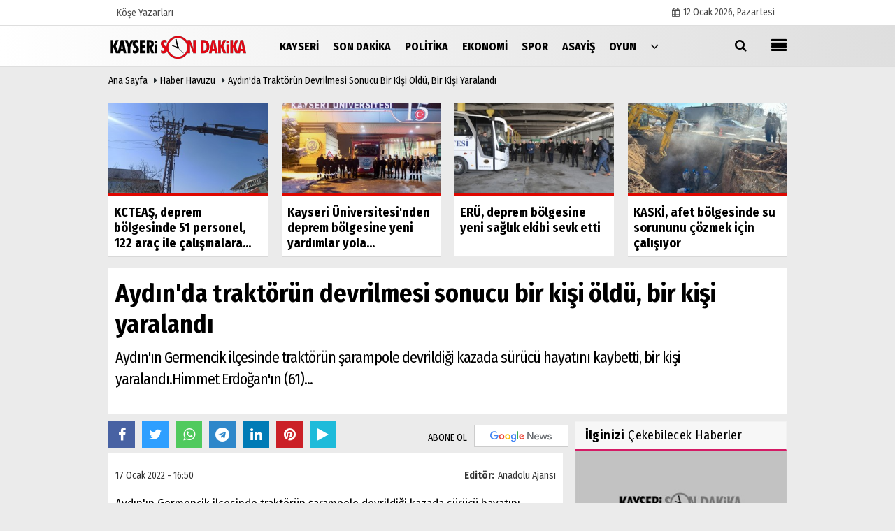

--- FILE ---
content_type: text/html; charset=UTF-8
request_url: https://www.kayserisondakika.com.tr/aydin-da-traktorun-devrilmesi-sonucu-bir-kisi-oldu-bir-kisi-yaralandi/123240/
body_size: 9749
content:
 <!DOCTYPE html> <html lang="tr"> <head> <meta charset="utf-8"> <meta name="viewport" content="width=device-width,initial-scale=1,maximum-scale=5" /> <title>Aydın&#39;da traktörün devrilmesi sonucu bir kişi öldü, bir kişi yaralandı - Haber Havuzu - Kayseri Son Dakika Haber</title> <meta name="description" content="Aydın&#39;ın Germencik ilçesinde traktörün şarampole devrildiği kazada sürücü hayatını kaybetti, bir kişi yaralandı.Himmet Erdoğan&#39;ın (61)..."> <link rel="canonical" href="https://www.kayserisondakika.com.tr/aydin-da-traktorun-devrilmesi-sonucu-bir-kisi-oldu-bir-kisi-yaralandi/123240/"/> <link rel="manifest" href="/manifest.json"> <meta name="robots" content="max-image-preview:large" /> <meta name="robots" content="max-snippet:160"> <link rel="amphtml" href="https://www.kayserisondakika.com.tr/amp/haber/aydin-da-traktorun-devrilmesi-sonucu-bir-kisi-oldu-bir-kisi-yaralandi/123240/"/> <meta http-equiv="last-modified" content="2022-01-17T16:50:14+03:00" /> <link rel="image_src" type="image/jpeg" href="https://www.kayserisondakika.com.tr/images/haberler/"/> <meta property="fb:pages" content="10155766664682408" /> <meta property="og:site_name" content="Kayseri Son Dakika Haberleri, Yerel Gündem Haber"/> <meta property="og:type" content="article"/> <meta property="og:title" content="Aydın&#39;da traktörün devrilmesi sonucu bir kişi öldü, bir kişi yaralandı"/> <meta property="og:url" content="https://www.kayserisondakika.com.tr/aydin-da-traktorun-devrilmesi-sonucu-bir-kisi-oldu-bir-kisi-yaralandi/123240/"/> <meta property="og:description" content="Aydın&#39;ın Germencik ilçesinde traktörün şarampole devrildiği kazada sürücü hayatını kaybetti, bir kişi yaralandı.Himmet Erdoğan&#39;ın (61)..."/> <meta property="og:image" content="https://www.kayserisondakika.com.tr/images/haberler/"/> <meta property="og:locale" content="tr_TR"/> <meta property="og:image:width" content="650"/> <meta property="og:image:height" content="360"/> <meta name="twitter:card" content="summary_large_image"/> <meta name="twitter:url" content="https://www.kayserisondakika.com.tr/aydin-da-traktorun-devrilmesi-sonucu-bir-kisi-oldu-bir-kisi-yaralandi/123240/"/> <meta name="twitter:title" content="Aydın&#39;da traktörün devrilmesi sonucu bir kişi öldü, bir kişi yaralandı"/> <meta name="twitter:description" content="Aydın&#39;ın Germencik ilçesinde traktörün şarampole devrildiği kazada sürücü hayatını kaybetti, bir kişi yaralandı.Himmet Erdoğan&#39;ın (61)..."/> <meta name="twitter:image:src" content="https://www.kayserisondakika.com.tr/images/haberler/"/> <meta name="twitter:domain" content="https://www.kayserisondakika.com.tr"/> <link rel="shortcut icon" type="image/x-icon" href="https://www.kayserisondakika.com.tr/favicon.jpg?v=20220901131133"> <link rel="apple-touch-icon" href="https://www.kayserisondakika.com.tr/favicon.jpg?v=20220901131133"> <meta name="theme-color" content="#dedede"/> <link rel="preload" href="https://fonts.googleapis.com/css?family=Fira+Sans+Condensed:400,700&display=swap" as="style"> <link rel="stylesheet" href="https://fonts.googleapis.com/css?family=Fira+Sans+Condensed:400,700&display=swap"> <link rel="preload" href="https://www.kayserisondakika.com.tr/template/css/fonts/fontawesome-webfont.woff2?v=20220901131133" as="font" type="font/woff2" crossorigin> <link rel="preload" href="https://www.kayserisondakika.com.tr/template/css/style.css?v=20220901131133" as="style"> <link rel="stylesheet" type="text/css" media='all' href="https://www.kayserisondakika.com.tr/template/css/style.css?v=20220901131133"/> <script src="https://www.kayserisondakika.com.tr/template/js/jquery.jquery-3.4.1.js?v=20220901131133"></script> <link rel="preload" as="script" href="https://www.kayserisondakika.com.tr/template/js/jquery.jquery-3.4.1.js?v=20220901131133"> <script> var newslettermessage = "Lütfen Mail adresinizi yazınız."; var domainname = "https://www.kayserisondakika.com.tr";	var reklamtime = "10000";	var _TOKEN = "8e66d4b5bbc387c152893614b6fc5882";</script> <script src="https://cdn.onesignal.com/sdks/OneSignalSDK.js" async=""></script><script> window.OneSignal = window.OneSignal || []; OneSignal.push(function() { OneSignal.init({ appId: "b091f304-39a2-45bd-91de-f6d705f4a344", }); });</script><meta name="google-site-verification" content="KT8KWn6nICSErIRbgtabV5FyXPwbqgRqkZibbbvruyI" /><script data-ad-client="ca-pub-4769788780247234" async src="https://pagead2.googlesyndication.com/pagead/js/adsbygoogle.js"></script><div class="adflexbox" id="b0290a69a1b02e6786aa7a339d0be791d"></div> </head> <body > <div class="cntr"> </div> <div class="wrr_ctr"> <header role="banner" class="header header_6"> <div class="h_top_part"> <div class="top-wide" > <div class="cntr"> <div class="row"> <div class="col-xs-12"> <div class="hdr_t mb_mn var2"> <div class="head_wthr_info"> <nav> <ul> <li><a href="https://www.kayserisondakika.com.tr/kose-yazarlari/" rel="external"><span>Köşe Yazarları</span></a></li> </ul> </nav> </div> <div class="lgn_blk" > <ul> </ul> </div> <div class="head_wthr_social w_sl_icn_header"> <nav> <ul> <li><a href="https://www.kayserisondakika.com.tr/gunun-haberleri/"><i class="fa fa-calendar"></i> <span id="bugun">Bugün <script> function tarihsaat() { var b = new Date, g = b.getSeconds(), d = b.getMinutes(), a = b.getHours(), c = b.getDay(), h = b.getDate(), k = b.getMonth(), b = b.getFullYear(); 10 > a && (a = "0" + a); 10 > g && (g = "0" + g); 10 > d && (d = "0" + d); document.getElementById("bugun").innerHTML = h + " " + "Ocak Şubat Mart Nisan Mayıs Haziran Temmuz Ağustos Eylül Ekim Kasım Aralık".split(" ")[k] + " " + b + ", " + "Pazar Pazartesi Salı Çarşamba Perşembe Cuma Cumartesi".split(" ")[c] + " "; setTimeout("tarihsaat()", 1E3) } function CC_noErrors() { return !0 } window.onerror = CC_noErrors; function bookmarksite(b, g) { document.all ? window.external.AddFavorite(g, b) : window.sidebar && window.sidebar.addPanel(b, g, "") } tarihsaat();</script></span></a></li> </ul> </nav> </div> </div> </div> </div> </div> </div> </div> <div class="menu_wrap"> <div class="mn_brd"> <div class="cntr clearfix mn_brd_wrap"> <div class="row"> <span class="search_box"> <a title="Menu" id="toggle"><i class="fa fa-align-justify"></i></a></span> <div class="col-lg-4t col-lg-3 col-xs-12"> <a href="https://www.kayserisondakika.com.tr" title="Kayseri Son Dakika Haberleri, Yerel Gündem Haber" class="logo"> <img class="logotype2" src="https://www.kayserisondakika.com.tr/images/genel/logo_7.png?v=20220901131133" alt="Kayseri Son Dakika Haberleri, Yerel Gündem Haber" width="200" height="50"/></a> </div> <button id="menu_button" title="Menü"></button> <nav role="navigation" class="m_menu menu_var2 mobilmenu" itemscope="itemscope" itemtype="https://schema.org/SiteNavigationElement"> <ul> <li><a href="https://www.kayserisondakika.com.tr/yerel-haberler/kayseri-haberleri/" rel="external"><span>Kayseri</span></a></li><li><a href="https://www.kayserisondakika.com.tr/son-dakika/" title="Son Dakika" rel="external"><span>Son Dakika</span></a></li><li><a href="https://www.kayserisondakika.com.tr/politika/" title="Politika" rel="external"><span>Politika</span></a></li><li><a href="https://www.kayserisondakika.com.tr/ekonomi/" title="Ekonomi" rel="external"><span>Ekonomi</span></a></li><li><a href="https://www.kayserisondakika.com.tr/spor/" title="Spor" rel="external"><span>Spor</span></a></li><li><a href="https://www.kayserisondakika.com.tr/asayis/" title="Asayiş" rel="external"><span>Asayiş</span></a></li><li><a href="https://www.kayserisondakika.com.tr/oyun-haberleri/" title="Oyun" rel="external"><span>Oyun</span></a></li> <li class="allcategory"> <a href="#" title="Tümü"><i class="fa fa-angle-down"></i></a> <div class='sub_menu_wrap type_2 clearfix'> <ul> <li><a href="https://www.kayserisondakika.com.tr/haber-havuzu/" title="Haber Havuzu">Haber Havuzu</a></li> <li><a href="https://www.kayserisondakika.com.tr/saglik/" title="Sağlık">Sağlık</a></li> <li><a href="https://www.kayserisondakika.com.tr/kultur-sanat/" title="Kültür-Sanat">Kültür-Sanat</a></li> <li><a href="https://www.kayserisondakika.com.tr/bilim-ve-teknoloji/" title="Bilim ve Teknoloji">Bilim ve Teknoloji</a></li> <li><a href="https://www.kayserisondakika.com.tr/egitim/" title="Eğitim">Eğitim</a></li> <li><a href="https://www.kayserisondakika.com.tr/yerel-haberler/" title="Yerel Haberler">Yerel Haberler</a></li> <li><a href="https://www.kayserisondakika.com.tr/cevre/" title="Çevre">Çevre</a></li> </ul> </div> </li> </ul> </nav> <div class="search-holder head_search"> <div class="search_box"> <button class="search_button button button_orange_hover"> <i class="fa fa-search"></i> </button> </div> <div class="searchform_wrap var2"> <div class="cntr vc_child h_inherit relative"> <form role="search" action="https://www.kayserisondakika.com.tr/template/search.php" method="get"> <input required minlength="3" id="search" autocomplete="off" type="text" name="haber" placeholder="Aranacak Kelime..."> <input type="hidden" name="type" value="1"> <input type="hidden" name="token"></form> <button for="promo" class="close_search_form"> <i class="fa fa-times"></i> </button> </div> </div> </div></div> </div> </div> </div> </header> <div class="overlayx" id="overlay"> <nav class="overlayx-menu cntr-fluid"> <div class="navrow row"> <div class="navmenu-col col col-xs-3"> <ul> <li><a href="https://www.kayserisondakika.com.tr/tum-haberler/" rel="external" title="Haber Arşivi">Haber Arşivi</a></li> <li> <a href="https://www.kayserisondakika.com.tr/gunun-haberleri/" rel="external" title="Günün Haberleri">Günün Haberleri</a> </li> </ul> </div> <div class="navmenu-col col col-xs-3"> <ul> <li> <a href="https://www.kayserisondakika.com.tr/hava-durumu/" rel="external" title="Hava Durumu">Hava Durumu</a> </li> </ul> </div> <div class="navmenu-col col col-xs-3"> <ul> <li> <a href="https://www.kayserisondakika.com.tr/kose-yazarlari/" rel="external" title="Köşe Yazarları">Köşe Yazarları</a> </li> </ul> </div> <div class="navmenu-col col col-xs-3"> <ul> <li><a href="https://www.kayserisondakika.com.tr/kunye.html" title="Künye" rel="external">Künye</a></li><li><a href="https://www.kayserisondakika.com.tr/iletisim.html" title="İletişim" rel="external">İletişim</a></li><li><a href="https://www.kayserisondakika.com.tr/cerez-politikasi.html" title="Çerez Politikası" rel="external">Çerez Politikası</a></li><li><a href="https://www.kayserisondakika.com.tr/gizlilik-ilkeleri.html" title="Gizlilik Politikası" rel="external">Gizlilik Politikası</a></li> </ul> </div> </div> </nav> </div> <div class="clearfix"></div> <div class="clearfix"></div> <div class="breadcrumb"> <div class="cntr"> <div> <span><a href="https://www.kayserisondakika.com.tr">Ana Sayfa</a></span> <i class="fa fa-caret-right"></i> <span><a href="https://www.kayserisondakika.com.tr/haber-havuzu/">Haber Havuzu</a></span> <i class="fa fa-caret-right"></i> <span><a href="https://www.kayserisondakika.com.tr/aydin-da-traktorun-devrilmesi-sonucu-bir-kisi-oldu-bir-kisi-yaralandi/123240/">Aydın&#39;da traktörün devrilmesi sonucu bir kişi öldü, bir kişi yaralandı</a></span> </div> </div> </div> <div class="content detail"> <div class="cntr paddingt"> <div class="row" id="spotlist"> <div class="col-md-12"> <div class="TrendNews Spottip2"> <ul> <li class="TrendNewsv2"> <a href="https://www.kayserisondakika.com.tr/kcteas-deprem-bolgesinde-51-personel-122-arac-ile-calismalara-katiliyor/175928/" rel="external" title="KCTEAŞ, deprem bölgesinde 51 personel, 122 araç ile çalışmalara katılıyor"><div class="scl_i_c scl_i_cx" style="float: left;border-bottom:solid 4px #de0700"> <div class="clearfix"> <span class="buttonmini catshow bannermini_button_box" style="background: #de0700;" > Kayseri</span> </div> <img src="https://www.kayserisondakika.com.tr/images/grey.gif" data-src="https://www.kayserisondakika.com.tr/images/haberler/2023/02/kcteas-deprem-bolgesinde-51-personel-122-arac-ile-calismalara-katiliyor_t.jpeg" width="300" height="170" alt="KCTEAŞ, deprem bölgesinde 51 personel, 122 araç ile çalışmalara katılıyor" class="scale_image lazyload"/> </div> <span class="t2 spotv2"> KCTEAŞ, deprem bölgesinde 51 personel, 122 araç ile çalışmalara...</span> </a> </li> <li class="TrendNewsv2"> <a href="https://www.kayserisondakika.com.tr/kayseri-universitesi-nden-deprem-bolgesine-yeni-yardimlar-yola-cikti/175927/" rel="external" title="Kayseri Üniversitesi'nden deprem bölgesine yeni yardımlar yola çıktı"><div class="scl_i_c scl_i_cx" style="float: left;border-bottom:solid 4px #de0700"> <div class="clearfix"> <span class="buttonmini catshow bannermini_button_box" style="background: #de0700;" > Kayseri</span> </div> <img src="https://www.kayserisondakika.com.tr/images/grey.gif" data-src="https://www.kayserisondakika.com.tr/images/haberler/2023/02/kayseri-universitesi-nden-deprem-bolgesine-yeni-yardimlar-yola-cikti_t.jpg" width="300" height="170" alt="Kayseri Üniversitesi&#39;nden deprem bölgesine yeni yardımlar yola çıktı" class="scale_image lazyload"/> </div> <span class="t2 spotv2"> Kayseri Üniversitesi'nden deprem bölgesine yeni yardımlar yola...</span> </a> </li> <li class="TrendNewsv2"> <a href="https://www.kayserisondakika.com.tr/eru-deprem-bolgesine-yeni-saglik-ekibi-sevk-etti/175926/" rel="external" title="ERÜ, deprem bölgesine yeni sağlık ekibi sevk etti"><div class="scl_i_c scl_i_cx" style="float: left;border-bottom:solid 4px #de0700"> <div class="clearfix"> <span class="buttonmini catshow bannermini_button_box" style="background: #de0700;" > Kayseri</span> </div> <img src="https://www.kayserisondakika.com.tr/images/grey.gif" data-src="https://www.kayserisondakika.com.tr/images/haberler/2023/02/eru-deprem-bolgesine-yeni-saglik-ekibi-sevk-etti_t.jpg" width="300" height="170" alt="ERÜ, deprem bölgesine yeni sağlık ekibi sevk etti" class="scale_image lazyload"/> </div> <span class="t2 spotv2"> ERÜ, deprem bölgesine yeni sağlık ekibi sevk etti</span> </a> </li> <li class="TrendNewsv2"> <a href="https://www.kayserisondakika.com.tr/kaski-afet-bolgesinde-su-sorununu-cozmek-icin-calisiyor/175925/" rel="external" title="KASKİ, afet bölgesinde su sorununu çözmek için çalışıyor"><div class="scl_i_c scl_i_cx" style="float: left;border-bottom:solid 4px #de0700"> <div class="clearfix"> <span class="buttonmini catshow bannermini_button_box" style="background: #de0700;" > Kayseri</span> </div> <img src="https://www.kayserisondakika.com.tr/images/grey.gif" data-src="https://www.kayserisondakika.com.tr/images/haberler/2023/02/kaski-afet-bolgesinde-su-sorununu-cozmek-icin-calisiyor_t.jpeg" width="300" height="170" alt="KASKİ, afet bölgesinde su sorununu çözmek için çalışıyor" class="scale_image lazyload"/> </div> <span class="t2 spotv2"> KASKİ, afet bölgesinde su sorununu çözmek için çalışıyor</span> </a> </li> </ul> </div> </div> </div></div> <div id="newstext" class="cntr news-detail" data-page-url="https://www.kayserisondakika.com.tr/aydin-da-traktorun-devrilmesi-sonucu-bir-kisi-oldu-bir-kisi-yaralandi/123240/"> <div id="haberler"> <div class="row haber-kapsa haber-123240"> <article id="haber-123240"> <div class="cntr paddingt"> <div class="white-background-detail"> <div class="nwstle"> <h1 class="baslik">Aydın&#39;da traktörün devrilmesi sonucu bir kişi öldü, bir kişi yaralandı</h1> <div class="newsdesc text_post_block paddingt"> <h2> Aydın&#39;ın Germencik ilçesinde traktörün şarampole devrildiği kazada sürücü hayatını kaybetti, bir kişi yaralandı.Himmet Erdoğan&#39;ın (61)... </h2> </div> </div> </div> </div> <div class="col-lg-8 col-md-8 col-sm-12 col-xs-12"> <div class="mb10"> <script>if (typeof wabtn4fg === "undefined") {	var wabtn4fg = 1;	var h = document.head || document.getElementsByTagName("head")[0], s = document.createElement("script");	s.type = "text/javascript";	s.src = "https://www.kayserisondakika.com.tr/template/js/whatsapp-button.js";	h.appendChild(s)	}</script> <div class="socialButtonv1 socialButtonv1-mobile paddingt"> <a href="https://news.google.com/publications/CAAqBwgKMKbFnAswss-0Aw?oc=3&ceid=TR:tr" target="_blank" class="googlenews-btn"><span>ABONE OL</span><img src="https://www.kayserisondakika.com.tr/images/template/google-news.svg"> </a> <div class="clear"></div> <ul> <li><a onClick="ShareOnFacebook('https://www.kayserisondakika.com.tr/aydin-da-traktorun-devrilmesi-sonucu-bir-kisi-oldu-bir-kisi-yaralandi/123240/');return false;" class="facebook-big"><i class="fa fa-facebook"></i></a></li><li><a onClick="ShareOnTwitter('https://www.kayserisondakika.com.tr/aydin-da-traktorun-devrilmesi-sonucu-bir-kisi-oldu-bir-kisi-yaralandi/123240/', 'tr', '', 'Aydın’da traktörün devrilmesi sonucu bir kişi öldü, bir kişi yaralandı')" class="twitter-big"><i class="fa fa-twitter"></i></a></li> <li><a href="whatsapp://send?text=Aydın’da traktörün devrilmesi sonucu bir kişi öldü, bir kişi yaralandı https://www.kayserisondakika.com.tr/aydin-da-traktorun-devrilmesi-sonucu-bir-kisi-oldu-bir-kisi-yaralandi/123240/" class="whatsapp-big" data-action="share/whatsapp/share"><i class="fa fa-whatsapp"></i></a></li> <li><a href="https://t.me/share/url?url=https://www.kayserisondakika.com.tr/aydin-da-traktorun-devrilmesi-sonucu-bir-kisi-oldu-bir-kisi-yaralandi/123240/&text=Aydın’da traktörün devrilmesi sonucu bir kişi öldü, bir kişi yaralandı" class="telegram-big" data-action="share/whatsapp/share"><i class="fa fa-telegram"></i></a></li> <li><a class="speaky-big" onClick="responsiveVoice.speak($('#haber-123240 .baslik').text() + '.' + $('#haber-123240 .text_post_block').text() + '.' + $('#haber-123240 .detailp')[0].innerText, 'Turkish Female');" title="Dinle"><i class="fa fa-play"></i><span>Dinle</span></a></li> </ul></div><div class="desktop-social clearfix"><div class="sctls"><ul><li class="facebook"><a onClick="ShareOnFacebook('https://www.kayserisondakika.com.tr/aydin-da-traktorun-devrilmesi-sonucu-bir-kisi-oldu-bir-kisi-yaralandi/123240/');return false;" title="Facebook" style="cursor: pointer"><i class="fa fa-facebook"></i></a> </li><li class="twitter"> <a onClick="ShareOnTwitter('https://www.kayserisondakika.com.tr/aydin-da-traktorun-devrilmesi-sonucu-bir-kisi-oldu-bir-kisi-yaralandi/123240/', 'tr', '', 'Aydın’da traktörün devrilmesi sonucu bir kişi öldü, bir kişi yaralandı')" title="Twitter" style="cursor: pointer"><i class="fa fa-twitter"></i></a> </li> <li class="whatsapp"><a href="https://web.whatsapp.com/send?text=Aydın’da traktörün devrilmesi sonucu bir kişi öldü, bir kişi yaralandı https://www.kayserisondakika.com.tr/aydin-da-traktorun-devrilmesi-sonucu-bir-kisi-oldu-bir-kisi-yaralandi/123240/" data-action="share/whatsapp/share" target="_blank" title="Whatsapp"><i class="fa fa-whatsapp"></i></a></li> <li class="telegram"><a href="https://t.me/share/url?url=https://www.kayserisondakika.com.tr/aydin-da-traktorun-devrilmesi-sonucu-bir-kisi-oldu-bir-kisi-yaralandi/123240/&text=Aydın’da traktörün devrilmesi sonucu bir kişi öldü, bir kişi yaralandı" class="telegram-big" target="_blank" title="Telegram"><i class="fa fa-telegram"></i></a></li> <li class="linkedin"><a href="http://www.linkedin.com/shareArticle?url=https://www.kayserisondakika.com.tr/aydin-da-traktorun-devrilmesi-sonucu-bir-kisi-oldu-bir-kisi-yaralandi/123240/" class="linkedin-big" target="_blank" title="linkedin"><i class="fa fa-linkedin"></i></a></li> <li class="pinterest"><a href="http://pinterest.com/pin/create/button/?url=https://www.kayserisondakika.com.tr/aydin-da-traktorun-devrilmesi-sonucu-bir-kisi-oldu-bir-kisi-yaralandi/123240/&media=https://www.kayserisondakika.com.tr/images/haberler/&description=Aydın’da traktörün devrilmesi sonucu bir kişi öldü, bir kişi yaralandı" class="pinterest-big" target="_blank" title="Pinterest"><i class="fa fa-pinterest"></i></a></li> <li class="speaky"><a onClick="responsiveVoice.speak($('#haber-123240 .baslik').text() + '.' + $('#haber-123240 .text_post_block').text() + '.' + $('#haber-123240 .detailp')[0].innerText, 'Turkish Female');" title="Dinle" style="cursor: pointer"><i class="fa fa-play"></i></a></li> </ul> <div class="f_right"> <a href="https://news.google.com/publications/CAAqBwgKMKbFnAswss-0Aw?oc=3&ceid=TR:tr" target="_blank" class="googlenewsm-btn"><span>ABONE OL</span><img src="https://www.kayserisondakika.com.tr/images/template/google-news.svg"> </a> </div></div></div> <div class="product_preview"><div class="clearfix "></div> <div class="qv_preview product_item"> <div> </div> </div> </div> <div class="white-background-detail text_post_section product_page news_page mb20" style="margin-top: 0!important;" > <div class="page_theme"> <div class="f_right event_info paddingt"> <div class="f_left"><b>Editör:</b> <a href="https://www.kayserisondakika.com.tr/editor/anadolu-ajansi">Anadolu Ajansı</a></div> </div> <div class="f_left event_info paddingt"> 17 Ocak 2022 - 16:50 </div> </div> <div class="clearfix "></div> <div class="detailp" id="detailBody"> Aydın&#39;ın Germencik ilçesinde traktörün şarampole devrildiği kazada sürücü hayatını kaybetti, bir kişi yaralandı.</p><p>Himmet Erdoğan&#39;ın (61) kullandığı 09 TC 390 plakalı traktör, Çarıklar Mahallesi yakınlarında yoldan çıkarak şarampole devrildi.</p><p>Sürücü Erdoğan kaza yerinde yaşamını yitirdi, traktörde bulunan Metin Koç yaralandı. <br></p><p>Traktördeki Hürme Erdoğan ve Feridun Kaya ise kazayı yara almadan atlattı.</p><p>Yaralanan Koç, sağlık ekibince Aydın Devlet Hastanesi&#39;ne kaldırıldı.</p><p><br></p> </div> <div class="paddingt"></div> <div class="popup-gallery"></div> <div class="clearfix"></div> <div class="socialButtonv1 socialButtonv1-mobile paddingt" style="margin-top:20px;"> <ul> <li><a onClick="ShareOnFacebook('https://www.kayserisondakika.com.tr/aydin-da-traktorun-devrilmesi-sonucu-bir-kisi-oldu-bir-kisi-yaralandi/123240/');return false;" class="facebook-big"><i class="fa fa-facebook"></i> <span>Paylaş</span></a></li><li><a onClick="ShareOnTwitter('https://www.kayserisondakika.com.tr/aydin-da-traktorun-devrilmesi-sonucu-bir-kisi-oldu-bir-kisi-yaralandi/123240/', 'tr', '', 'Aydın’da traktörün devrilmesi sonucu bir kişi öldü, bir kişi yaralandı')" class="twitter-big"><i class="fa fa-twitter"></i> <span>Tweetle</span></a></li> <li><a href="whatsapp://send?text=Aydın’da traktörün devrilmesi sonucu bir kişi öldü, bir kişi yaralandı https://www.kayserisondakika.com.tr/aydin-da-traktorun-devrilmesi-sonucu-bir-kisi-oldu-bir-kisi-yaralandi/123240/" class="whatsapp-big" data-action="share/whatsapp/share"><i class="fa fa-whatsapp"></i> <span>WhatsApp</span></a></li> </ul></div> <div class="socialfooter clearfix mb10"> <ul class="shr-b-2 pull-left"> <li class="facebook"> <a onClick="ShareOnFacebook('https://www.kayserisondakika.com.tr/aydin-da-traktorun-devrilmesi-sonucu-bir-kisi-oldu-bir-kisi-yaralandi/123240/');return false;" title="Facebook" style="cursor:pointer;"><i class="fa fa-facebook"></i><span>Facebook'ta Paylaş</span></a> </li> <li class="twitter"> <a onClick="ShareOnTwitter('https://www.kayserisondakika.com.tr/aydin-da-traktorun-devrilmesi-sonucu-bir-kisi-oldu-bir-kisi-yaralandi/123240/', 'tr', '', 'Aydın’da traktörün devrilmesi sonucu bir kişi öldü, bir kişi yaralandı')" style="cursor:pointer;" title="Twitter"><i class="fa fa-twitter"></i><span>Tweetle</span></a> </li> <li class="linkedin googles"> <a onClick="ShareOnLinkedin('https://www.kayserisondakika.com.tr/aydin-da-traktorun-devrilmesi-sonucu-bir-kisi-oldu-bir-kisi-yaralandi/123240/');return false;" title="Linkedin" style="cursor:pointer;"><i class="fa fa-linkedin"></i><span>Linkedin'de Paylaş</span></a> </li> <li class="pinterest googles"> <a href="http://pinterest.com/pin/create/button/?url=&media=https://www.kayserisondakika.com.tr/images/haberler/&description=Aydın’da traktörün devrilmesi sonucu bir kişi öldü, bir kişi yaralandı" target="_blank" title="Pinterest" style="cursor:pointer;"><i class="fa fa-pinterest"></i><span>Paylaş</span></a> </li> </ul> </div> </div> <style> .timeline:before { content: ""; width: 4px; height: 100%; background-color: var(--uiTimelineMainColor); position: absolute; top: 0; } .timeline__content p { font-size: 16px; } .timeline__group { position: relative; } .timeline__group:not(:first-of-type) { margin-top: 4rem; } .timeline__year { padding: .5rem 1.5rem; color: #fff; background-color: #555; font-size: 15px; position: absolute; left: 0; top: 0; font-family: Arial; } .timeline__box { position: relative; } .timeline__box:not(:last-of-type) { margin-bottom: 5px; } .timeline__box:before { content: ""; width: 100%; height: 2px; background-color: var(--uiTimelineMainColor); position: absolute; left: 0; z-index: -1; } .timeline__date { min-width: 65px; position: absolute; left: 0; box-sizing: border-box; padding: .2rem 1.5rem; text-align: center; /* background-color: #d1332e; */ color: #000; border-right: 2px solid #ccc; } .timeline__day { font-size: 2rem; font-weight: 700; display: block; } .timeline__month { display: block; font-size: 14px; text-transform: uppercase; font-weight: bold; } .timeline__post { padding-bottom: 0px; border-radius: 0px; border-bottom: 1px dotted var(--uiTimelineMainColor); /* box-shadow: 0 1px 3px 0 rgba(0, 0, 0, .12), 0 1px 2px 0 rgba(0, 0, 0, .24); */ background-color: var(--uiTimelineSecondaryColor); } @media screen and (min-width: 641px) { .timeline:before { left: 30px; } .timeline__group { padding-top: 15px; background: #fff; } .timeline__box { padding-left: 80px; } .timeline__box:before { top: 50%; transform: translateY(-50%); } .timeline__date { } } @media screen and (max-width: 640px) { .timeline:before { left: 0; } .timeline__group { padding-top: 10px; } .timeline__box { padding-left: 20px; } .timeline__box:before { top: 90px; } .timeline__date { display:none; }	.timeline__content p { font-size: 20px; } } .timeline { --timelineMainColor: #4557bb; font-size: 16px;	margin-bottom: -20px; } @media screen and (min-width: 768px) { html { font-size: 62.5%; } } @media screen and (max-width: 767px) { html { font-size: 55%; } } /* * demo page */ @media screen and (min-width: 768px) { html { font-size: 62.5%; } } @media screen and (max-width: 767px) { html { font-size: 50%; } .timeline__content p { font-size: 20px; } } .page { } .page__demo { flex-grow: 1; margin-top: -8px; } .main-cntr { margin-left: auto; margin-right: auto; } .page__cntr { padding-top: 8px; } .footer { padding-top: 1rem; padding-bottom: 1rem; text-align: center; font-size: 1.4rem; } .footer__link { text-decoration: none; color: inherit; } .timeline__content { padding-left: 0px; } .timeline__content p:hover { text-decoration: underline; } @media screen and (min-width: 361px) { .footer__cntr { display: flex; justify-content: space-between; } } @media screen and (max-width: 360px) { .melnik909 { display: none; } }</style> <div class="clearfix"></div> <div id="ihn" class="infinitynone"> <div class="mb10"> <div class="row vertical"> <div class="col-lg-6 col-md-6 col-md-6 col-xs-12"> <div class="scl_i_c"> <a href="https://www.kayserisondakika.com.tr/arnavutluk-ta-arnavutca-daki-turkce-alintilar-adli-kitap-tanitildi/175903/" rel="external" title="Arnavutluk'ta "Arnavutça'daki Türkçe Alıntılar" adlı kitap tanıtıldı"><img src="https://www.kayserisondakika.com.tr/images/template/705005844.jpg?v=20220901131133" width="300" height="170" alt="Arnavutluk&#39;ta &quot;Arnavutça&#39;daki Türkçe Alıntılar&quot; adlı kitap tanıtıldı" class="scale_image"/> </a> </div> <div class="post_text"> <span class="post_title t2"> <a href="https://www.kayserisondakika.com.tr/arnavutluk-ta-arnavutca-daki-turkce-alintilar-adli-kitap-tanitildi/175903/" rel="external" title="Arnavutluk'ta "Arnavutça'daki Türkçe Alıntılar" adlı kitap tanıtıldı">Arnavutluk'ta "Arnavutça'daki Türkçe Alıntılar" adlı kitap tanıtıldı</a> </span> </div> </div> <div class="col-lg-6 col-md-6 col-md-6 col-xs-12"> <div class="scl_i_c"> <a href="https://www.kayserisondakika.com.tr/istanbul-da-bir-avukat-ile-muvekkilini-olduren-zanlinin-ifadesi-ortaya-cikti/175897/" rel="external" title="İstanbul'da bir avukat ile müvekkilini öldüren zanlının ifadesi ortaya çıktı"><img src="https://www.kayserisondakika.com.tr/images/template/705005844.jpg?v=20220901131133" width="300" height="170" alt="İstanbul&#39;da bir avukat ile müvekkilini öldüren zanlının ifadesi ortaya çıktı" class="scale_image"/> </a> </div> <div class="post_text"> <span class="post_title t2"> <a href="https://www.kayserisondakika.com.tr/istanbul-da-bir-avukat-ile-muvekkilini-olduren-zanlinin-ifadesi-ortaya-cikti/175897/" rel="external" title="İstanbul'da bir avukat ile müvekkilini öldüren zanlının ifadesi ortaya çıktı">İstanbul'da bir avukat ile müvekkilini öldüren zanlının ifadesi ortaya çıktı</a> </span> </div> </div> <div class="clearfix"></div> <div class="col-lg-6 col-md-6 col-md-6 col-xs-12"> <div class="scl_i_c"> <a href="https://www.kayserisondakika.com.tr/almanya-da-sanayi-uretimi-mayista-beklentilerin-altinda-kaldi/175896/" rel="external" title="Almanya'da sanayi üretimi mayısta beklentilerin altında kaldı"><img src="https://www.kayserisondakika.com.tr/images/template/705005844.jpg?v=20220901131133" width="300" height="170" alt="Almanya&#39;da sanayi üretimi mayısta beklentilerin altında kaldı" class="scale_image"/> </a> </div> <div class="post_text"> <span class="post_title t2"> <a href="https://www.kayserisondakika.com.tr/almanya-da-sanayi-uretimi-mayista-beklentilerin-altinda-kaldi/175896/" rel="external" title="Almanya'da sanayi üretimi mayısta beklentilerin altında kaldı">Almanya'da sanayi üretimi mayısta beklentilerin altında kaldı</a> </span> </div> </div> <div class="col-lg-6 col-md-6 col-md-6 col-xs-12"> <div class="scl_i_c"> <a href="https://www.kayserisondakika.com.tr/yunanistan-da-hastane-girisindeki-atm-de-patlayiciyla-hirsizlik-girisimi/175895/" rel="external" title="Yunanistan'da hastane girişindeki ATM'de patlayıcıyla hırsızlık girişimi"><img src="https://www.kayserisondakika.com.tr/images/template/705005844.jpg?v=20220901131133" width="300" height="170" alt="Yunanistan&#39;da hastane girişindeki ATM&#39;de patlayıcıyla hırsızlık girişimi" class="scale_image"/> </a> </div> <div class="post_text"> <span class="post_title t2"> <a href="https://www.kayserisondakika.com.tr/yunanistan-da-hastane-girisindeki-atm-de-patlayiciyla-hirsizlik-girisimi/175895/" rel="external" title="Yunanistan'da hastane girişindeki ATM'de patlayıcıyla hırsızlık girişimi">Yunanistan'da hastane girişindeki ATM'de patlayıcıyla hırsızlık girişimi</a> </span> </div> </div> <div class="clearfix"></div> </div> </div> </div> </div> </div> <aside id="sidebar" class="col-md-4 col-sm-12 col-xs-12"> <script src="https://www.kayserisondakika.com.tr/template/js/jquery.lazyload.js" defer="defer"></script><script> $(function () { $("img.lazyload").lazyload(); });</script> <div class="row" id="relatednews"> <div class="col-md-12"> <div class="sblock CokOkunanlarRenk"> <span class="stitle b3"> <strong>İlginizi</strong> Çekebilecek Haberler</span> </div> <div class="comment_tabs side_bar_tabs"> <ul class="comments_list most-view"> <li class="post_text active"> <a href="https://www.kayserisondakika.com.tr/ingiltere-disisleri-bakani-truss-endonezya-ziyaretini-yarida-keserek-ulkesine-donuyor/175912/" rel="external"> <span class="hover scl_i_c"> <div class="clearfix"> <span class="buttonmini catshow bannermini_button_box" style="background:#000;" > Haber Havuzu</span> </div> <img src="https://www.kayserisondakika.com.tr/images/template/705005844.jpg?v=20220901131133" width="300" height="170" alt="İngiltere Dışişleri Bakanı Truss, Endonezya ziyaretini yarıda keserek ülkesine dönüyor" class="scale_image"/> </span> <div class="wrapper"> <div class="clearfix"></div> <span class="t2"> İngiltere Dışişleri Bakanı Truss, Endonezya ziyaretini...</span> </div> </a> </li> <li class="post_text active"> <a href="https://www.kayserisondakika.com.tr/piyasalarda-gun-ortasi/175911/" rel="external"> <span class="hover scl_i_c"> <div class="clearfix"> <span class="buttonmini catshow bannermini_button_box" style="background:#000;" > Haber Havuzu</span> </div> <img src="https://www.kayserisondakika.com.tr/images/template/705005844.jpg?v=20220901131133" width="300" height="170" alt="Piyasalarda gün ortası" class="scale_image"/> </span> <div class="wrapper"> <div class="clearfix"></div> <span class="t2"> Piyasalarda gün ortası</span> </div> </a> </li> <li class="post_text active"> <a href="https://www.kayserisondakika.com.tr/feto-den-hapis-cezasi-bulunan-kapatilan-kimse-yok-mu-derneginin-samsun-sube-baskani-tutuklandi/175907/" rel="external"> <span class="hover scl_i_c"> <div class="clearfix"> <span class="buttonmini catshow bannermini_button_box" style="background:#000;" > Haber Havuzu</span> </div> <img src="https://www.kayserisondakika.com.tr/images/template/705005844.jpg?v=20220901131133" width="300" height="170" alt="FETÖ&#39;den hapis cezası bulunan kapatılan Kimse Yok Mu Derneğinin Samsun Şube Başkanı tutuklandı" class="scale_image"/> </span> <div class="wrapper"> <div class="clearfix"></div> <span class="t2"> FETÖ'den hapis cezası bulunan kapatılan Kimse Yok Mu...</span> </div> </a> </li> <li class="post_text active"> <a href="https://www.kayserisondakika.com.tr/59-antalya-altin-portakal-film-festivali-kapsaminda-film-forum-basvurulari-basladi/175905/" rel="external"> <span class="hover scl_i_c"> <div class="clearfix"> <span class="buttonmini catshow bannermini_button_box" style="background:#000;" > Haber Havuzu</span> </div> <img src="https://www.kayserisondakika.com.tr/images/template/705005844.jpg?v=20220901131133" width="300" height="170" alt="59. Antalya Altın Portakal Film Festivali kapsamında Film Forum başvuruları başladı" class="scale_image"/> </span> <div class="wrapper"> <div class="clearfix"></div> <span class="t2"> 59. Antalya Altın Portakal Film Festivali kapsamında Film...</span> </div> </a> </li> </ul> </div> </div> </div> </aside> <div style="display:none;"> <div id="news-nextprev" class="group" style="display: block;"> <div id="prevNewsUrl" class="leftNewsDetailArrow" data-url="https://www.kayserisondakika.com.tr/bilim-insanlari-siddetli-kovid-19-a-karsi-koruyucu-gen-varyanti-kesfetti/123239/"> <a href="https://www.kayserisondakika.com.tr/bilim-insanlari-siddetli-kovid-19-a-karsi-koruyucu-gen-varyanti-kesfetti/123239/" rel="external" class="leftArrow prev"> <i class="fa fa-angle-left arrowImg"></i> <div class="leftTextImgWrap" style="display: none; opacity: 1;"> <div class="lText nwstle">Bilim insanları, şiddetli Kovid-19'a karşı koruyucu "gen varyantı" keşfetti</div> <div class="lImg"><img src="https://www.kayserisondakika.com.tr/images/template/705005844.jpg?v=20220901131133" width="100" height="80" alt="Bilim insanları, şiddetli Kovid-19&#39;a karşı koruyucu &quot;gen varyantı&quot; keşfetti" class="scale_image"/> </div> </div> </a> <a href="https://www.kayserisondakika.com.tr/bilim-insanlari-siddetli-kovid-19-a-karsi-koruyucu-gen-varyanti-kesfetti/123239/" class="oncekiHaber"></a> </div> <div id="nextNewsUrl" class="rightNewsDetailArrow" data-url="https://www.kayserisondakika.com.tr/hakkari-de-sehit-olan-asker-icin-toren-duzenlendi/123241/"> <a href="https://www.kayserisondakika.com.tr/hakkari-de-sehit-olan-asker-icin-toren-duzenlendi/123241/" rel="external" class="rightArrow next"> <i class="fa fa-angle-right arrowImg"></i> <div class="rightTextImgWrap" style="display: none; opacity: 1;"> <div class="rImg"><img src="https://www.kayserisondakika.com.tr/images/template/705005844.jpg?v=20220901131133" width="100" height="80" alt="Hakkari&#39;de şehit olan asker için tören düzenlendi" class="scale_image"/> </div> <div class="rText nwstle">Hakkari'de şehit olan asker için tören düzenlendi</div> </div> </a> <p class="pagination"> <a href="https://www.kayserisondakika.com.tr/hakkari-de-sehit-olan-asker-icin-toren-duzenlendi/123241/" class="sonrakiHaber"></a> </p> </div> </div> </div> </article> </div> </div><div class="page-load-status"> <div class="loader-ellips infinite-scroll-request"> <span class="loader-ellips__dot"></span> <span class="loader-ellips__dot"></span> <span class="loader-ellips__dot"></span> <span class="loader-ellips__dot"></span> </div> <p class="infinite-scroll-last"></p> <p class="infinite-scroll-error"></p></div> </div> </div> <div class="clearfix"></div> </div> <footer class="footer footer_1"> <div class="footer_top_part"> <div class="cntr"> <div class="row"> <div class="col-lg-4 col-md-4 col-sm-12 col-xs-12"><div class="widget w_sl_icn clearfix"> <span class="widget_title t3">SOSYAL AĞLAR</span> <ul> <li class="twitter"> <a href="https://twitter.com/KayseriSondakka" aria-label="https://twitter.com/KayseriSondakka" class="twitter" target="_blank" title="https://twitter.com/KayseriSondakka"> <i class="fa fa-twitter"></i> </a> </li> <li class="instagram"> <a href="https://www.instagram.com/kayserisondakka/" aria-label="https://www.instagram.com/kayserisondakka/" class="instagram" target="_blank" title="https://www.instagram.com/kayserisondakka/"> <i class="fa fa-instagram"></i> </a> </li> <li class="Tumblr"> <a href="https://kayserisondakika.tumblr.com/" aria-label="https://kayserisondakika.tumblr.com/" class="tumblr" target="_blank" title="https://kayserisondakika.tumblr.com/"> <i class="fa fa-tumblr"></i> </a> </li> </ul> </div> </div> <div class="col-lg-4 col-md-4 col-sm-12 col-xs-12"> <div class="widget footerx wdg_ctg"> <ul class="ctrs_lst"> <li> <ul> <li> <a href="https://www.kayserisondakika.com.tr/kose-yazarlari/" rel="external" title="Köşe Yazarları">Köşe Yazarları</a> </li> <li> <a href="https://www.kayserisondakika.com.tr/yerel-haberler/" rel="external" title="Yerel Haberler">Yerel Haberler</a> </li> </ul> </li> </ul> </div> </div> <div class="col-lg-4 col-md-4 col-sm-12 col-xs-12"> <div class="widget footerx wdg_ctg"> <ul class="ctrs_lst"> <li> <ul> <li> <a href="https://www.kayserisondakika.com.tr/hava-durumu/" rel="external" title="Hava Durumu">Hava Durumu</a> </li> <li> <a href="https://www.kayserisondakika.com.tr/gunun-haberleri/" rel="external" title="Günün Haberleri">Günün Haberleri</a> </li> <li> <a href="https://www.kayserisondakika.com.tr/tum-haberler/" rel="external" title="Haber Arşivi">Haber Arşivi</a> </li> </ul> </li> </ul> <div class="sanalbasin"> </div> </div> </div> </div> </div> <hr/> <div class="footer_b_prt"> <div class="cntr clearfix"> <p> <em> Sitemizde bulunan yazı , video, fotoğraf ve haberlerin her hakkı saklıdır.<br>İzinsiz veya kaynak gösterilemeden kullanılamaz.</em> </p> <div class="mb_mn"> <nav> <ul> <li class="mbt10"><a href="https://www.kayserisondakika.com.tr/kunye.html" title="Künye" rel="external">Künye</a></li><li class="mbt10"><a href="https://www.kayserisondakika.com.tr/iletisim.html" title="İletişim" rel="external">İletişim</a></li><li class="mbt10"><a href="https://www.kayserisondakika.com.tr/cerez-politikasi.html" title="Çerez Politikası" rel="external">Çerez Politikası</a></li><li class="mbt10"><a href="https://www.kayserisondakika.com.tr/gizlilik-ilkeleri.html" title="Gizlilik Politikası" rel="external">Gizlilik Politikası</a></li><li class="mbt10"><a href="https://www.kayserisondakika.com.tr/s/kullanim-kosullari-13.html" title="Kullanım Koşulları" rel="external">Kullanım Koşulları</a></li> <li><a href="https://www.kayserisondakika.com.tr/rss.html" title="Rss" target="_blank">Rss</a></li> </ul> </nav> </div> </div> </div> <div class="footer_b_prt"> <div class="cntr clearfix"> <div class="mb_mn2" style="margin-top:-15px;"> <nav> <ul> <li> <strong></strong> </li> </ul> </nav> </div> </div> </div> </footer> <script type="application/ld+json">{ "@context": "https://schema.org", "@type": "NewsArticle",	"inLanguage":"tr-TR", "mainEntityOfPage": { "@type": "WebPage", "@id": "https://www.kayserisondakika.com.tr/aydin-da-traktorun-devrilmesi-sonucu-bir-kisi-oldu-bir-kisi-yaralandi/123240/" }, "headline": "Aydın&amp;#39;da traktörün devrilmesi sonucu bir kişi öldü, bir kişi yaralandı", "name": "Aydın&#39;da traktörün devrilmesi sonucu bir kişi öldü, bir kişi yaralandı", "articleBody": "Aydın&#39;ın Germencik ilçesinde traktörün şarampole devrildiği kazada sürücü hayatını kaybetti, bir kişi yaralandı.Himmet Erdoğan&#39;ın (61) kullandığı 09 TC 390 plakalı traktör, Çarıklar Mahallesi yakınlarında yoldan çıkarak şarampole devrildi.Sürücü Erdoğan kaza yerinde yaşamını yitirdi, traktörde bulunan Metin Koç yaralandı. Traktördeki Hürme Erdoğan ve Feridun Kaya ise kazayı yara almadan atlattı.Yaralanan Koç, sağlık ekibince Aydın Devlet Hastanesi&#39;ne kaldırıldı.", "articleSection": "Haber Havuzu",	"wordCount": 56,	"image": [{	"@type": "ImageObject",	"url": "https://www.kayserisondakika.com.tr/images/haberler/",	"height": 360,	"width": 650 }],	"contentLocation": { "@type": "AdministrativeArea", "name": "Aydın" }, "locationCreated": { "@type": "AdministrativeArea", "name": "Aydın"}, "datePublished": "2022-01-17T16:50:14+03:00", "dateModified": "2022-01-17T16:50:14+03:00", "genre": "news",	"isFamilyFriendly":"True",	"publishingPrinciples":"https://www.kayserisondakika.com.tr/gizlilik-ilkesi.html",	"thumbnailUrl": "https://www.kayserisondakika.com.tr/images/haberler/", "typicalAgeRange": "7-", "keywords": "",	"speakable": { "@type": "SpeakableSpecification", "cssSelector": [ ".baslik", ".newsdesc", ".detay"] }, "author": { "@type": "Person", "name": "Anadolu Ajansı",	"url": "https://www.kayserisondakika.com.tr/editor/anadolu-ajansi" ,"image": { "@type":"ImageObject", "url":"https://www.kayserisondakika.com.tr/images/yonetici/anadolu-ajansi.jpg" } }, "publisher": { "@type": "Organization", "name": "Kayseri Son Dakika Haber", "logo": { "@type": "ImageObject", "url": "https://www.kayserisondakika.com.tr/images/genel/logo_7.png", "width": 200, "height": 50 } }, "description": "Aydın&#39;ın Germencik ilçesinde traktörün şarampole devrildiği kazada sürücü hayatını kaybetti, bir kişi yaralandı.Himmet Erdoğan&#39;ın (61)..."
} </script> <script type="application/ld+json"> { "@context": "https://schema.org", "@type": "BreadcrumbList", "itemListElement": [{ "@type": "ListItem", "position": 1, "item": { "@id": "https://www.kayserisondakika.com.tr", "name": "Ana Sayfa" } }, { "@type": "ListItem", "position": 2, "item": {"@id": "https://www.kayserisondakika.com.tr/haber-havuzu/",
"name": "Haber Havuzu" } }, { "@type": "ListItem", "position": 3, "item": { "@id": "https://www.kayserisondakika.com.tr/aydin-da-traktorun-devrilmesi-sonucu-bir-kisi-oldu-bir-kisi-yaralandi/123240/", "name": "Aydın&#39;da traktörün devrilmesi sonucu bir kişi öldü, bir kişi yaralandı" } }] } </script> <script data-schema="organization" type="application/ld+json"> { "@context": "https://schema.org", "@type": "Organization", "name": "Kayseri Son Dakika Haber", "url": "https://www.kayserisondakika.com.tr", "logo": "https://www.kayserisondakika.com.tr/images/genel/logo_7.png", "sameAs": [ "", "", "https://twitter.com/KayseriSondakka", "https://www.instagram.com/kayserisondakka/", "", "", "", "https://kayserisondakika.tumblr.com/" ] } </script> <script type="application/ld+json"> { "@context": "https://schema.org", "@type": "WebSite", "url": "https://www.kayserisondakika.com.tr/", "potentialAction": { "@type": "SearchAction", "target": "https://www.kayserisondakika.com.tr/haber/{search_term}/", "query-input": "required name=search_term" } } </script> <script src="//code.responsivevoice.org/responsivevoice.js?key=I3EJu3e0"></script> <script src="https://www.kayserisondakika.com.tr/template/js/jquery.script.min.js?v=20220901131133"></script> <script src="https://www.kayserisondakika.com.tr/template/js/jquery.bxslider.min.js?v=20220901131133"></script> <script src="https://www.kayserisondakika.com.tr/template/js/jquery.lazyload.js" defer="defer"></script><script> $(function () { $("img.lazyload").lazyload(); });</script> <script src="https://www.kayserisondakika.com.tr/template/js/infinite-scroll.pkgd.min.js?v=20220901131133"></script> <script> var MEGA = {"settings": { "analytics": "UA-173553663-1" } }; $infinityContainer = $('#haberler').infiniteScroll({ path: function() { if($('.haber-kapsa').last().find('.sonrakiHaber').attr('href')) {
return $('.haber-kapsa').last().find('.sonrakiHaber').attr('href');
}else{
die();
} }, append: '.haber-kapsa', prefill: true, historyTitle: true, history: 'push',	status: '.page-load-status', }); if ($infinityContainer) { $infinityContainer.on('history.infiniteScroll', function(event, title, path) { FB.XFBML.parse(); $("img.lazyload").lazyload();	$(".rklmSlider").bxSlider({ adaptiveHeight: !0, mode: "fade", pager: !1, controls: !1, auto: 1, pause: reklamtime, autoHover: !1, autoDelay: 0, onSliderLoad: function() { $(".rklmSlider").css("visibility", "visible").css("height", "auto") } }); gtag('config', MEGA.settings.analytics, { 'page_path': window.location.pathname }); }); } //	// </script> <script src="https://www.kayserisondakika.com.tr/reg-sw.js?v=20220901131133" defer></script> <script async src="https://www.googletagmanager.com/gtag/js?id=UA-173553663-1"></script><script> window.dataLayer = window.dataLayer || []; function gtag(){dataLayer.push(arguments);} gtag('js', new Date()); gtag('config', 'UA-173553663-1');</script> </body> </html>

--- FILE ---
content_type: text/html; charset=utf-8
request_url: https://www.google.com/recaptcha/api2/aframe
body_size: 267
content:
<!DOCTYPE HTML><html><head><meta http-equiv="content-type" content="text/html; charset=UTF-8"></head><body><script nonce="b-bn-GPcZ-32Z6XvPd862w">/** Anti-fraud and anti-abuse applications only. See google.com/recaptcha */ try{var clients={'sodar':'https://pagead2.googlesyndication.com/pagead/sodar?'};window.addEventListener("message",function(a){try{if(a.source===window.parent){var b=JSON.parse(a.data);var c=clients[b['id']];if(c){var d=document.createElement('img');d.src=c+b['params']+'&rc='+(localStorage.getItem("rc::a")?sessionStorage.getItem("rc::b"):"");window.document.body.appendChild(d);sessionStorage.setItem("rc::e",parseInt(sessionStorage.getItem("rc::e")||0)+1);localStorage.setItem("rc::h",'1768252359505');}}}catch(b){}});window.parent.postMessage("_grecaptcha_ready", "*");}catch(b){}</script></body></html>